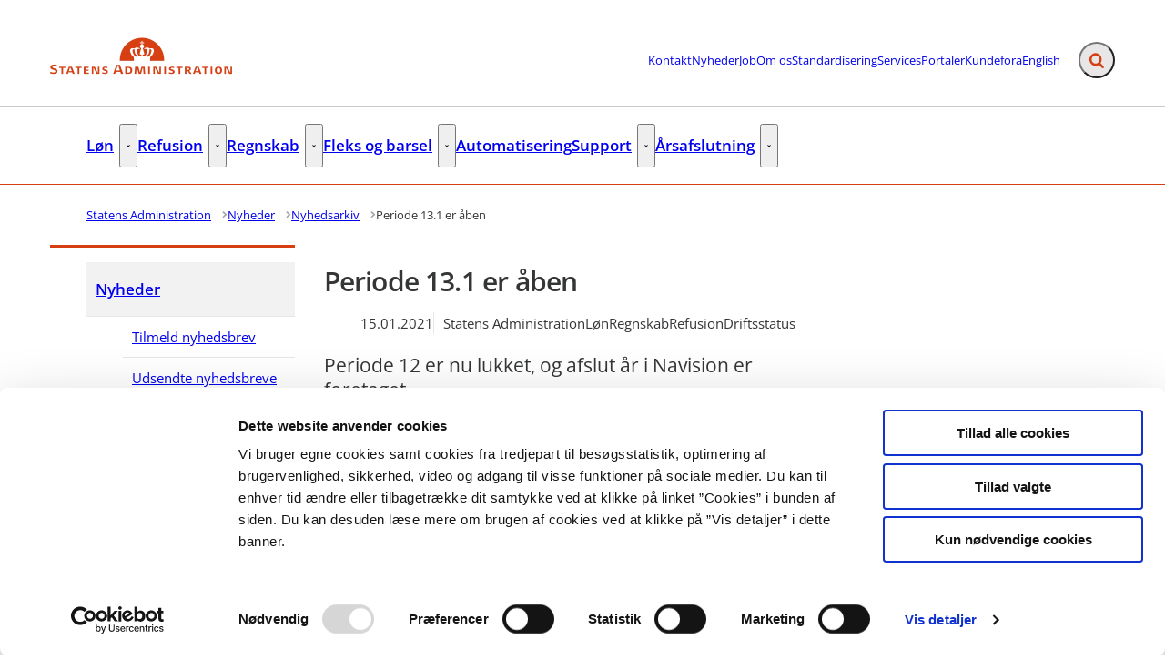

--- FILE ---
content_type: text/html; charset=utf-8
request_url: https://statens-adm.dk/nyheder/nyhedsarkiv/2021/januar/periode-131-er-aaben/
body_size: 54698
content:

<!DOCTYPE html>
<html lang="da" 
      class="layout-boxed hyphens-auto">
<head>
    <style>
        html {
            visibility: hidden;
            opacity: 0;
        }
    </style>
    <meta charset="UTF-8"/>
    <meta name="viewport" content="width=device-width, initial-scale=1.0"/>

    
    <link rel="shortcut icon" href="/media/lsals0dn/fav-2020.png?rmode=pad&amp;width=16&amp;height=16&amp;format=png&amp;bgcolor=transparent&amp;v=1d64fb908833950" />
    <link rel="apple-touch-icon" sizes="180x180" href="/media/lsals0dn/fav-2020.png?rmode=pad&amp;width=180&amp;height=180&amp;format=png&amp;bgcolor=transparent&amp;v=1d64fb908833950">
    <link rel="icon" type="image/png" sizes="32x32" href="/media/lsals0dn/fav-2020.png?rmode=pad&amp;width=32&amp;height=32&amp;format=png&amp;bgcolor=transparent&amp;v=1d64fb908833950">
    <link rel="icon" type="image/png" sizes="16x16" href="/media/lsals0dn/fav-2020.png?rmode=pad&amp;width=16&amp;height=16&amp;format=png&amp;bgcolor=transparent&amp;v=1d64fb908833950">

    
<title>Periode 13.1 er &#xE5;ben</title>
<meta name="description" content="Periode 12 er nu lukket, og afslut &#xE5;r i Navision er foretaget." />
<meta property="robots" content="follow, index" />


    
<meta property="og:type" content="website" />
<meta name="twitter:card" content="summary" />

    <meta name="twitter:title" content="Periode 13.1 er &#xE5;ben" />
    <meta property="og:title" content="Periode 13.1 er &#xE5;ben" />

    <meta property="og:description" content="Periode 12 er nu lukket, og afslut &#xE5;r i Navision er foretaget." />
    <meta name="twitter:description" content="Periode 12 er nu lukket, og afslut &#xE5;r i Navision er foretaget." />

<meta property="og:url" content="https://statens-adm.dk/nyheder/nyhedsarkiv/2021/januar/periode-131-er-aaben/" />
<meta name="twitter:site" content="https://statens-adm.dk/nyheder/nyhedsarkiv/2021/januar/periode-131-er-aaben/" />


    
    
        <meta name="silktide-cms" content="eyJjbXMiOiJVbWJyYWNvIiwiZWRpdG9yVXJsIjoiaHR0cHM6Ly9hZG1pbi5zdGF0ZW5zLWFkbS5kay91bWJyYWNvIy9jb250ZW50L2NvbnRlbnQvZWRpdC81NjczIn0=" />





    
        <script id="Cookiebot" data-cbid="86c08f5a-711e-4e28-8c9b-561854849463" type="text/javascript" async src="https://consent.cookiebot.com/uc.js"></script>


    

    <link rel="preload" as="style" onload="this.onload=null;this.rel='stylesheet'"  href="/dist/assets/main-C5nY4Gio.css"/>



    
    <!-- www.Cludo.com search start CSS -->
    <link type="text/css" rel="stylesheet" href="//customer.cludo.com/css/408/10463/cludo-search.min.css" />
    <!-- www.Cludo.com search end CSS   -->


    


    
    <!-- GLOBAL CODE START -->
<script defer src="https://analytics.silktide.com/3705cc18905b76099475ae994c564236.js"></script>
<script>
  (function (s,i,l,k,y) {
    s[i] = s[i] || y;
    s[l] = s[l] || [];
    s[k] = function(e, p) { p = p || {}; p.event = e; s[l].push(p); };
    s[k]('page_load');
  })(window, 'stConfig', 'stEvents', 'silktide', {});
</script>    <!-- GLOBAL CODE END -->

</head>
<body data-nodeid="5673" data-doctype="articlePage" data-level="6" data-pullrequest-number="681&#xD;&#xA;">
    


<style>
    /* IDENTITY GROUP */
    :root {
        --logo-width: 12.5rem;
        --logo-top: .563rem;
    }

    /* NAVIGATION GROUP */
    :root {
        --header-background-color: #ffffff;
        --header-text-color: #343536;
        --header-active-state-color: #d73f12;
        --nav-main-container-background-color: #ffffff;
        --nav-main-container-text-color: #343536;
        --nav-main-active-state-color: #d73f12;
        
        
        
    }

    /* FOOTER GROUP */
    :root {
        --footer-background-color: #676769;
        
        --footer-bar-background-color: #d73f12;
        --footer-bar-text-color: #ffffff;
    }

    /* COLORS GROUP */
    :root {
        /* Default colors */
        --color-body-text: #343536;
        --color-default-links: #3e72a6;
        /* A theme */
        --color-a: #d73f12;
        --color-a-dark: #bf3810;
        --color-a-light: #ea4514;
        --color-a-text: #ffffff;
        /* B theme */
        --color-b: #dbd9d6;
        --color-b-dark: #cfccc8;
        --color-b-light: #e5e3e1;
        --color-b-text: #343536;
        /* C theme */
        --color-c: #676769;
        --color-c-dark: #5a5a5c;
        --color-c-light: #717173;
        --color-c-text: #ffffff;
        /* D theme */
        --color-d: #b8cbd6;
        --color-d-dark: #a8bfcd;
        --color-d-light: #c5d4dd;
        --color-d-text: #343536;
        /* E theme */
        --color-e: #57707f;
        --color-e-dark: #4d6370;
        --color-e-light: #5f7b8b;
        --color-e-text: #ffffff;
        /* F theme */
        
        
        
        
        /* G theme */
        
        
        
        
        /* H theme */
        --color-h: #55565a;
        --color-h-dark: #3e3e40;
        --color-h-light: #858588;
        --color-h-text: #ffffff;
    }

    /* TYPOGRAPHY GROUP */

            @font-face {
                font-family: "headings-font";
                font-weight: 400;
                src: url("/media/wf1nqhm3/opensans-semibold.woff2") format("woff2");
                font-display: swap;
                font-style: normal;
            }

            :root {
                --headings-font-weight: 700;
            }
         

            @font-face {
                font-family: "body-font";
                font-weight: 400;
                src: url("/media/m5zfbzsn/opensans-regular.woff2") format("woff2");
                font-display: swap;
                font-style: normal;
            }
        

            @font-face {
                font-family: "body-font";
                font-weight: 700;
                src: url("/media/wf1nqhm3/opensans-semibold.woff2") format("woff2");
                font-display: swap;
                font-style: normal;
            }
        

            @font-face {
                font-family: "body-font";
                font-weight: 900;
                src: url("/media/bwgpqbi2/opensans-bold.woff2") format("woff2");
                font-display: swap;
                font-style: normal;
            }
        
    :root {
        
        
        
        
        
        
        
        
        
        
    }

    /* MODULE DEFAULTS GROUP */
    /* MODULE DEFAULTS GROUP: Shared module settings */
    :root {
        
    }
    /* MODULE DEFAULTS GROUP: Charts */
    :root {
        --color-chart-1: #3b5463;
        --color-chart-2: #ed5e66;
        --color-chart-3: #3dafd8;
        --color-chart-4: #008569;
        --color-chart-5: #85909a;
        --color-chart-6: #b43877;
        --color-chart-7: #bbe8ca;
        --color-chart-8: #c00000;
        --color-chart-9: #b09400;
        --color-chart-10: #fae549;
    }

    /* MODULE DEFAULTS GROUP: Forms */
    :root {
        
        
        
        
        
        
        
        
        
    }

    /* MODULE DEFAULTS GROUP: RTE */
    :root {
        --rte-generate-clickable-anchors: false;
    }

    /* LAYOUT GROUP */
    :root {
        
        
        
    }
    
</style>

<script type="text/javascript">
    window.themeSettings = {
        rteGenerateClickableAnchorsDictionary: "Link til denne sektion",
        dateFormat: "",
        docReader: {
            cid: "",
            showDocReader: false,
            openDocumentDictionary: "Lyt til dette dokument med ReadSpeaker docReader",
            listenLabelDictionary: "Lyt",
            lang: "da",
        },
        links: {
            openDocumentsInNewTab: false,
            openExternalLinksInNewTab: false
        }
    }
</script>


    
<section class="hide-on-print" aria-label="Tilg&#xE6;ngelighedslinks">
    <ul>
        <li>
            <a href="#main" class="skip-link">
                G&#xE5; til indhold
            </a>
        </li>
            <li>
                <a href="javascript: Cookiebot.renew()" class="skip-link">
                    Skift cookie indstillinger
                </a>
            </li>
    </ul>
</section>

    
<header class="main-header hide-on-print js-header">
    <div class="main-header__top">
        <div class="container main-header__top-container">
            <div class="main-header__top-inner">
                <div class="header-logo">
                    <a class="header-logo__link" href="/" title="G&#xE5; til forsiden">
                            <img class="header-logo__image" alt="" src="/media/lo0m5bwk/statens-adm-logo-2020.png?format=webp&quality=92"/>
                        <span class="sr-only">G&#xE5; til forsiden</span>
                    </a>
                </div>

                    <nav class="service-menu" aria-label="Service menu">
                        <ul class="service-menu__list">
                                <li>
                                    <a href="/kontakt/" class="" >
                                        Kontakt
                                    </a>
                                </li>
                                <li>
                                    <a href="/nyheder/" class="active" aria-current=page>
                                        Nyheder
                                    </a>
                                </li>
                                <li>
                                    <a href="/job/" class="" >
                                        Job
                                    </a>
                                </li>
                                <li>
                                    <a href="/om-os/" class="" >
                                        Om os
                                    </a>
                                </li>
                                <li>
                                    <a href="/standardisering/" class="" >
                                        Standardisering
                                    </a>
                                </li>
                                <li>
                                    <a href="/services/" class="" >
                                        Services
                                    </a>
                                </li>
                                <li>
                                    <a href="/portaler/" class="" >
                                        Portaler
                                    </a>
                                </li>
                                <li>
                                    <a href="/kundefora/" class="" >
                                        Kundefora
                                    </a>
                                </li>
                                <li>
                                    <a href="/english/" class="" >
                                        English
                                    </a>
                                </li>
                        </ul>
                    </nav>

                <div class="main-header__actions">
                            <div data-search-collapsed-on-desktop="true"
                                 data-search-open-downwards="false"
                                 data-uses-cludo="true"
                                 class="js-header-search
                                    header-search--preload
                                    header-search
                                    header-search--cludo
                                    
                                    header-search--rounded
                                    header-search--collapsed-on-desktop">
                                <form inert aria-hidden="true" action="/find/" class="header-search__form js-header-search-form" role="search" id="header-search-form">
                                    <label class="sr-only" for="header-search-input">Inds&#xE6;t s&#xF8;geord for at s&#xF8;ge p&#xE5; hjemmesiden.</label>
                                    <input id="header-search-input"
                                           type="search"
                                           class="header-search__input js-header-search-input"
                                           autocomplete="off"
                                           aria-autocomplete=list
                                           aria-haspopup=true
                                           name="searchrequest"
                                           placeholder="S&#xF8;g" />
                                    <button disabled class="header-search__submit js-header-search-submit" type="submit" title="S&#xF8;g">
                                        <span class="sr-only">S&#xF8;g</span>
                                        <svg version="1.1" xmlns="http://www.w3.org/2000/svg" width="30" height="32" viewBox="0 0 30 32" role="presentation"
     aria-hidden="true" fill="currentcolor">
    <path d="M20.571 14.857q0-3.304-2.348-5.652t-5.652-2.348-5.652 2.348-2.348 5.652 2.348 5.652 5.652 2.348 5.652-2.348 2.348-5.652zM29.714 29.714q0 0.929-0.679 1.607t-1.607 0.679q-0.964 0-1.607-0.679l-6.125-6.107q-3.196 2.214-7.125 2.214-2.554 0-4.884-0.991t-4.018-2.679-2.679-4.018-0.991-4.884 0.991-4.884 2.679-4.018 4.018-2.679 4.884-0.991 4.884 0.991 4.018 2.679 2.679 4.018 0.991 4.884q0 3.929-2.214 7.125l6.125 6.125q0.661 0.661 0.661 1.607z"></path>
</svg>

                                    </button>
                                </form>
                                <button title="Fold s&#xF8;gefelt ud"
                                        class="header-search__toggle js-header-search-toggle"
                                        id="header-search-toggle"
                                        aria-expanded="false"
                                        aria-controls="header-search-form"
                                        data-label-open="Fold s&#xF8;gefelt ud"
                                        data-label-close="Fold s&#xF8;gefelt ind">
                                    <span class="sr-only">Fold s&#xF8;gefelt ud</span>
                                    <svg version="1.1" xmlns="http://www.w3.org/2000/svg" width="30" height="32" viewBox="0 0 30 32" role="presentation"
     aria-hidden="true" fill="currentcolor">
    <path d="M20.571 14.857q0-3.304-2.348-5.652t-5.652-2.348-5.652 2.348-2.348 5.652 2.348 5.652 5.652 2.348 5.652-2.348 2.348-5.652zM29.714 29.714q0 0.929-0.679 1.607t-1.607 0.679q-0.964 0-1.607-0.679l-6.125-6.107q-3.196 2.214-7.125 2.214-2.554 0-4.884-0.991t-4.018-2.679-2.679-4.018-0.991-4.884 0.991-4.884 2.679-4.018 4.018-2.679 4.884-0.991 4.884 0.991 4.018 2.679 2.679 4.018 0.991 4.884q0 3.929-2.214 7.125l6.125 6.125q0.661 0.661 0.661 1.607z"></path>
</svg>

                                </button>
                            </div>


                    <button class="main-header__hamburger js-header-hamburger" aria-expanded="false" aria-controls="hamburger-menu" id="hamburger-menu-toggle">
                        <span class="sr-only">Menu</span>
                        <span class="hamburger"></span>
                    </button>
                </div>
            </div>
        </div>
    </div>

        <nav class="main-nav" aria-label="Hovedmenu">
            <div class="container">
                <ul class="main-nav__list main-nav__list--with-dropdowns ">
                        <li class="main-nav__list-item">
                            <a href="/loen/"
                               class="main-nav__link  "
                               >
                                L&#xF8;n
                            </a>
                                    <button class="main-nav__dropdown-toggle js-main-nav-dropdown-toggle" aria-expanded="false">
                                        <span class="sr-only">L&#xF8;n - Flere links</span>
                                        <svg version="1.1" xmlns="http://www.w3.org/2000/svg" width="32" height="32" viewBox="0 0 32 32" role="presentation"
     aria-hidden="true" fill="currentcolor">
    <path d="M30.054 14.429l-13.25 13.232q-0.339 0.339-0.804 0.339t-0.804-0.339l-13.25-13.232q-0.339-0.339-0.339-0.813t0.339-0.813l2.964-2.946q0.339-0.339 0.804-0.339t0.804 0.339l9.482 9.482 9.482-9.482q0.339-0.339 0.804-0.339t0.804 0.339l2.964 2.946q0.339 0.339 0.339 0.813t-0.339 0.813z"></path>
</svg>

                                    </button>
                                        <div class="main-nav__dropdown-list js-main-nav-dropdown">
                                            <ul class="dropdown-list">
                                                    <li>
                                                        <a href="/loen/hr-loen/" class=" nav-highlight-bordered">HR-l&#xF8;n</a>
                                                    </li>
                                                    <li>
                                                        <a href="/loen/loenkalender/" class=" nav-highlight-bordered">L&#xF8;nkalender</a>
                                                    </li>
                                                    <li>
                                                        <a href="/loen/system-og-begrebsoversigt/" class=" nav-highlight-bordered">System- og begrebsoversigt</a>
                                                    </li>
                                                    <li>
                                                        <a href="/loen/statens-hr-og-hr-sag/" class=" nav-highlight-bordered">Statens HR og HR-sag</a>
                                                    </li>
                                            </ul>
                                        </div>
                        </li>
                        <li class="main-nav__list-item">
                            <a href="/refusion/"
                               class="main-nav__link  "
                               >
                                Refusion
                            </a>
                                    <button class="main-nav__dropdown-toggle js-main-nav-dropdown-toggle" aria-expanded="false">
                                        <span class="sr-only">Refusion - Flere links</span>
                                        <svg version="1.1" xmlns="http://www.w3.org/2000/svg" width="32" height="32" viewBox="0 0 32 32" role="presentation"
     aria-hidden="true" fill="currentcolor">
    <path d="M30.054 14.429l-13.25 13.232q-0.339 0.339-0.804 0.339t-0.804-0.339l-13.25-13.232q-0.339-0.339-0.339-0.813t0.339-0.813l2.964-2.946q0.339-0.339 0.804-0.339t0.804 0.339l9.482 9.482 9.482-9.482q0.339-0.339 0.804-0.339t0.804 0.339l2.964 2.946q0.339 0.339 0.339 0.813t-0.339 0.813z"></path>
</svg>

                                    </button>
                                        <div class="main-nav__dropdown-list js-main-nav-dropdown">
                                            <ul class="dropdown-list">
                                                    <li>
                                                        <a href="/refusion/statens-refusion/" class=" nav-highlight-bordered">Statens Refusion</a>
                                                    </li>
                                                    <li>
                                                        <a href="/refusion/refusionstyper/" class=" nav-highlight-bordered">Refusionstyper</a>
                                                    </li>
                                                    <li>
                                                        <a href="/refusion/ansoegningsfrister-for-refusion/" class=" nav-highlight-bordered">Ans&#xF8;gningsfrister for refusion</a>
                                                    </li>
                                                    <li>
                                                        <a href="/refusion/kvalitetsudvikling/" class=" nav-highlight-bordered">Kvalitetsudvikling</a>
                                                    </li>
                                                    <li>
                                                        <a href="/refusion/rejseholdet/" class=" nav-highlight-bordered">Rejseholdet</a>
                                                    </li>
                                            </ul>
                                        </div>
                        </li>
                        <li class="main-nav__list-item">
                            <a href="/regnskab/"
                               class="main-nav__link  "
                               >
                                Regnskab
                            </a>
                                    <button class="main-nav__dropdown-toggle js-main-nav-dropdown-toggle" aria-expanded="false">
                                        <span class="sr-only">Regnskab - Flere links</span>
                                        <svg version="1.1" xmlns="http://www.w3.org/2000/svg" width="32" height="32" viewBox="0 0 32 32" role="presentation"
     aria-hidden="true" fill="currentcolor">
    <path d="M30.054 14.429l-13.25 13.232q-0.339 0.339-0.804 0.339t-0.804-0.339l-13.25-13.232q-0.339-0.339-0.339-0.813t0.339-0.813l2.964-2.946q0.339-0.339 0.804-0.339t0.804 0.339l9.482 9.482 9.482-9.482q0.339-0.339 0.804-0.339t0.804 0.339l2.964 2.946q0.339 0.339 0.339 0.813t-0.339 0.813z"></path>
</svg>

                                    </button>
                                        <div class="main-nav__dropdown-list js-main-nav-dropdown">
                                            <ul class="dropdown-list">
                                                    <li>
                                                        <a href="/regnskab/finans/" class=" nav-highlight-bordered">Finans</a>
                                                    </li>
                                                    <li>
                                                        <a href="/regnskab/kreditor/" class=" nav-highlight-bordered">Kreditor</a>
                                                    </li>
                                                    <li>
                                                        <a href="/regnskab/oekonomi/" class=" nav-highlight-bordered">&#xD8;konomi</a>
                                                    </li>
                                                    <li>
                                                        <a href="/regnskab/regnskabserklaeringer/" class=" nav-highlight-bordered">Regnskabserkl&#xE6;ringer</a>
                                                    </li>
                                                    <li>
                                                        <a href="/regnskab/regnskabsinstruks/" class=" nav-highlight-bordered">Regnskabsinstruks</a>
                                                    </li>
                                                    <li>
                                                        <a href="/regnskab/bemyndigelseserklaering/" class=" nav-highlight-bordered">Bemyndigelseserkl&#xE6;ring</a>
                                                    </li>
                                            </ul>
                                        </div>
                        </li>
                        <li class="main-nav__list-item">
                            <a href="/fleks-og-barsel/"
                               class="main-nav__link  "
                               >
                                Fleks og barsel
                            </a>
                                    <button class="main-nav__dropdown-toggle js-main-nav-dropdown-toggle" aria-expanded="false">
                                        <span class="sr-only">Fleks og barsel - Flere links</span>
                                        <svg version="1.1" xmlns="http://www.w3.org/2000/svg" width="32" height="32" viewBox="0 0 32 32" role="presentation"
     aria-hidden="true" fill="currentcolor">
    <path d="M30.054 14.429l-13.25 13.232q-0.339 0.339-0.804 0.339t-0.804-0.339l-13.25-13.232q-0.339-0.339-0.339-0.813t0.339-0.813l2.964-2.946q0.339-0.339 0.804-0.339t0.804 0.339l9.482 9.482 9.482-9.482q0.339-0.339 0.804-0.339t0.804 0.339l2.964 2.946q0.339 0.339 0.339 0.813t-0.339 0.813z"></path>
</svg>

                                    </button>
                                        <div class="main-nav__dropdown-list js-main-nav-dropdown">
                                            <ul class="dropdown-list">
                                                    <li>
                                                        <a href="/fleks-og-barsel/den-statslige-fleksjobordning/" class=" nav-highlight-bordered">Den statslige fleksjobordning</a>
                                                    </li>
                                                    <li>
                                                        <a href="/fleks-og-barsel/den-statslige-barselsfond/" class=" nav-highlight-bordered">Den statslige Barselsfond</a>
                                                    </li>
                                            </ul>
                                        </div>
                        </li>
                        <li class="main-nav__list-item">
                            <a href="/automatisering/"
                               class="main-nav__link  "
                               >
                                Automatisering
                            </a>
                        </li>
                        <li class="main-nav__list-item">
                            <a href="/support/"
                               class="main-nav__link  "
                               >
                                Support
                            </a>
                                    <button class="main-nav__dropdown-toggle js-main-nav-dropdown-toggle" aria-expanded="false">
                                        <span class="sr-only">Support - Flere links</span>
                                        <svg version="1.1" xmlns="http://www.w3.org/2000/svg" width="32" height="32" viewBox="0 0 32 32" role="presentation"
     aria-hidden="true" fill="currentcolor">
    <path d="M30.054 14.429l-13.25 13.232q-0.339 0.339-0.804 0.339t-0.804-0.339l-13.25-13.232q-0.339-0.339-0.339-0.813t0.339-0.813l2.964-2.946q0.339-0.339 0.804-0.339t0.804 0.339l9.482 9.482 9.482-9.482q0.339-0.339 0.804-0.339t0.804 0.339l2.964 2.946q0.339 0.339 0.339 0.813t-0.339 0.813z"></path>
</svg>

                                    </button>
                                        <div class="main-nav__dropdown-list js-main-nav-dropdown">
                                            <ul class="dropdown-list">
                                                    <li>
                                                        <a href="/support/serviceportalen/" class=" nav-highlight-bordered">Serviceportalen</a>
                                                    </li>
                                                    <li>
                                                        <a href="/support/oekonomisupport/" class=" nav-highlight-bordered">&#xD8;konomisupport</a>
                                                    </li>
                                                    <li>
                                                        <a href="/support/loensupport/" class=" nav-highlight-bordered">L&#xF8;nsupport</a>
                                                    </li>
                                                    <li>
                                                        <a href="/support/brugeradministration/" class=" nav-highlight-bordered">Brugeradministration</a>
                                                    </li>
                                            </ul>
                                        </div>
                        </li>
                        <li class="main-nav__list-item">
                            <a href="/aarsafslutning/"
                               class="main-nav__link  "
                               >
                                &#xC5;rsafslutning
                            </a>
                                    <button class="main-nav__dropdown-toggle js-main-nav-dropdown-toggle" aria-expanded="false">
                                        <span class="sr-only">&#xC5;rsafslutning - Flere links</span>
                                        <svg version="1.1" xmlns="http://www.w3.org/2000/svg" width="32" height="32" viewBox="0 0 32 32" role="presentation"
     aria-hidden="true" fill="currentcolor">
    <path d="M30.054 14.429l-13.25 13.232q-0.339 0.339-0.804 0.339t-0.804-0.339l-13.25-13.232q-0.339-0.339-0.339-0.813t0.339-0.813l2.964-2.946q0.339-0.339 0.804-0.339t0.804 0.339l9.482 9.482 9.482-9.482q0.339-0.339 0.804-0.339t0.804 0.339l2.964 2.946q0.339 0.339 0.339 0.813t-0.339 0.813z"></path>
</svg>

                                    </button>
                                        <div class="main-nav__dropdown-list js-main-nav-dropdown">
                                            <ul class="dropdown-list">
                                                    <li>
                                                        <a href="/aarsafslutning/tidsplan-for-aarsafslutningen/" class=" nav-highlight-bordered">Tidsplan for &#xE5;rsafslutningen</a>
                                                    </li>
                                                    <li>
                                                        <a href="/aarsafslutning/regnskab/" class=" nav-highlight-bordered">Regnskab</a>
                                                    </li>
                                                    <li>
                                                        <a href="/aarsafslutning/loen/" class=" nav-highlight-bordered">L&#xF8;n</a>
                                                    </li>
                                                    <li>
                                                        <a href="/aarsafslutning/refusion/" class=" nav-highlight-bordered">Refusion</a>
                                                    </li>
                                            </ul>
                                        </div>
                        </li>
                </ul>
            </div>
        </nav>

    <nav class="hamburger-menu js-header-hamburger-menu" inert aria-hidden="true" id="hamburger-menu" aria-labelledby="hamburger-menu-toggle" data-use-desktop-menu-items-on-mobile="false">
        <div class="container">
                    <ul class="hamburger-menu__primary-list js-header-hamburger-menu-list" data-site-id="5359" data-current-id="5673" data-dropdown-label-suffix="Flere links">
                            <li>
                                <a href="/loen/" class="">
                                    L&#xF8;n
                                </a>
                            </li>
                            <li>
                                <a href="/refusion/" class="">
                                    Refusion
                                </a>
                            </li>
                            <li>
                                <a href="/regnskab/" class="">
                                    Regnskab
                                </a>
                            </li>
                            <li>
                                <a href="/fleks-og-barsel/" class="">
                                    Fleks og barsel
                                </a>
                            </li>
                            <li>
                                <a href="/automatisering/" class="">
                                    Automatisering
                                </a>
                            </li>
                            <li>
                                <a href="/support/" class="">
                                    Support
                                </a>
                            </li>
                            <li>
                                <a href="/aarsafslutning/" class="">
                                    &#xC5;rsafslutning
                                </a>
                            </li>
                    </ul>

                <ul class="hamburger-menu__service-list" aria-label="Service menu">
                        <li>
                            <a href="/kontakt/" class="" >
                                Kontakt
                            </a>
                        </li>
                        <li>
                            <a href="/nyheder/" class="active" aria-current=page>
                                Nyheder
                            </a>
                        </li>
                        <li>
                            <a href="/job/" class="" >
                                Job
                            </a>
                        </li>
                        <li>
                            <a href="/om-os/" class="" >
                                Om os
                            </a>
                        </li>
                        <li>
                            <a href="/standardisering/" class="" >
                                Standardisering
                            </a>
                        </li>
                        <li>
                            <a href="/services/" class="" >
                                Services
                            </a>
                        </li>
                        <li>
                            <a href="/portaler/" class="" >
                                Portaler
                            </a>
                        </li>
                        <li>
                            <a href="/kundefora/" class="" >
                                Kundefora
                            </a>
                        </li>
                        <li>
                            <a href="/english/" class="" >
                                English
                            </a>
                        </li>
                </ul>
        </div>
    </nav>
</header>


    <main id="main" class="js-inview-wrapper">
        



        

<div class="custom-grid"
     data-grid-columns="12">
    
<div class="custom-grid__layout-container">
        <div class="custom-grid__layout-item" data-doctype="contentPageLayout">

<div class="layout-content-page">
    <div class="">
        
    <div class="area-top-campaign" role="complementary" aria-label="F&#xF8;r indhold">
        
    </div>


        <div class="container area-tools-container">
            <div class="row">
                <div class="col-12">
                    
    <div class="area-tools">
        
    <nav aria-label="Br&#xF8;dkrummesti" class="">
        <ol id="breadcrumbs" class="breadcrumbs" itemscope itemtype="http://schema.org/BreadcrumbList">
                <li itemprop="itemListElement" itemscope itemtype="http://schema.org/ListItem">
                        <a href="https://statens-adm.dk/"
                           class="breadcrumbs__previous-page"
                           title="Statens Administration"
                           itemprop="item">
                            <span itemprop="name">Statens Administration</span>
                        </a>
                            <div class="breadcrumbs__icon">
                                <svg version="1.1" xmlns="http://www.w3.org/2000/svg" width="23" height="32" viewBox="0 0 23 32" role="presentation"
     aria-hidden="true" fill="currentcolor">
    <path d="M19.768 15.661l-13.25 13.25q-0.339 0.339-0.804 0.339t-0.804-0.339l-2.964-2.964q-0.339-0.339-0.339-0.804t0.339-0.804l9.482-9.482-9.482-9.482q-0.339-0.339-0.339-0.804t0.339-0.804l2.964-2.964q0.339-0.339 0.804-0.339t0.804 0.339l13.25 13.25q0.339 0.339 0.339 0.804t-0.339 0.804z"></path>
</svg>

                            </div>
                    <meta itemprop="position" content="1"/>
                </li>
                <li itemprop="itemListElement" itemscope itemtype="http://schema.org/ListItem">
                        <a href="https://statens-adm.dk/nyheder/"
                           class="breadcrumbs__previous-page"
                           title="Nyheder"
                           itemprop="item">
                            <span itemprop="name">Nyheder</span>
                        </a>
                            <div class="breadcrumbs__icon">
                                <svg version="1.1" xmlns="http://www.w3.org/2000/svg" width="23" height="32" viewBox="0 0 23 32" role="presentation"
     aria-hidden="true" fill="currentcolor">
    <path d="M19.768 15.661l-13.25 13.25q-0.339 0.339-0.804 0.339t-0.804-0.339l-2.964-2.964q-0.339-0.339-0.339-0.804t0.339-0.804l9.482-9.482-9.482-9.482q-0.339-0.339-0.339-0.804t0.339-0.804l2.964-2.964q0.339-0.339 0.804-0.339t0.804 0.339l13.25 13.25q0.339 0.339 0.339 0.804t-0.339 0.804z"></path>
</svg>

                            </div>
                    <meta itemprop="position" content="2"/>
                </li>
                <li itemprop="itemListElement" itemscope itemtype="http://schema.org/ListItem">
                        <a href="https://statens-adm.dk/nyheder/nyhedsarkiv/"
                           class="breadcrumbs__previous-page"
                           title="Nyhedsarkiv"
                           itemprop="item">
                            <span itemprop="name">Nyhedsarkiv</span>
                        </a>
                            <div class="breadcrumbs__icon">
                                <svg version="1.1" xmlns="http://www.w3.org/2000/svg" width="23" height="32" viewBox="0 0 23 32" role="presentation"
     aria-hidden="true" fill="currentcolor">
    <path d="M19.768 15.661l-13.25 13.25q-0.339 0.339-0.804 0.339t-0.804-0.339l-2.964-2.964q-0.339-0.339-0.339-0.804t0.339-0.804l9.482-9.482-9.482-9.482q-0.339-0.339-0.339-0.804t0.339-0.804l2.964-2.964q0.339-0.339 0.804-0.339t0.804 0.339l13.25 13.25q0.339 0.339 0.339 0.804t-0.339 0.804z"></path>
</svg>

                            </div>
                    <meta itemprop="position" content="3"/>
                </li>
                <li itemprop="itemListElement" itemscope itemtype="http://schema.org/ListItem">
                        <div aria-current="page" class="breadcrumbs__current-page" itemprop="item">
                            <span itemprop="name">Periode 13.1 er &#xE5;ben</span>
                        </div>
                    <meta itemprop="position" content="6"/>
                </li>
        </ol>
    </nav>


    </div>

                </div>
            </div>
        </div>

        <div class="container">
            <div class="row">
                <div class="col-12 col-sm-3">
                    
<div class="area-left-navigation">
    

<nav class="side-menu  "
     aria-label="Side menu"
     data-dropdown-label-suffix="Flere links"
     data-active-indicator-class="nav-highlight-bordered">
    <ul>
        <li>
            <a class="side-menu__top-link "  href="/nyheder/">Nyheder</a>
                <ul class="side-menu__top-list">
                        <li class="side-menu__top-item">
                            <a href="/nyheder/tilmeld-nyhedsbrev/"  class="nav-highlight-bordered ">Tilmeld nyhedsbrev</a>
                        
                        </li>
                        <li class="side-menu__top-item">
                            <a href="/nyheder/udsendte-nyhedsbreve/"  class="nav-highlight-bordered ">Udsendte nyhedsbreve</a>
                        
                        </li>
                        <li class="side-menu__top-item">
                            <a href="/nyheder/nyhedsarkiv/"  class="nav-highlight-bordered ">Nyhedsarkiv</a>
                        
                        </li>
                </ul>
        </li>
    </ul>
</nav>


</div>
                </div>
                <div class="col-12 col-sm-9">
                    
    <div class="area-hero-content">
        
    </div>


                    <div class="row">
                        <div class="col-12 col-sm-8">
                            
<div class="area-content  ">
    


    


    
    <h1 class="area-content__headline">Periode 13.1 er &#xE5;ben</h1>



    

    
    
    <div class="area-content__info">
        <ul class="area-content__tags">
                <li class="area-content__date" aria-label="Dato">
                    
    <time class="area-content__date-time" datetime="2021-01-15" title="15. januar 2021">15.01.2021</time>

                </li>
            
<li class="area-content__tag" aria-label="Kategori">Statens Administration</li><li class="area-content__tag" aria-label="Kategori">L&#xF8;n</li><li class="area-content__tag" aria-label="Kategori">Regnskab</li><li class="area-content__tag" aria-label="Kategori">Refusion</li><li class="area-content__tag" aria-label="Kategori">Driftsstatus</li>
        </ul>
    </div>

    
    



    <p class="area-content__intro">Periode 12 er nu lukket, og afslut &#xE5;r i Navision er foretaget.</p>



    
    <div class="area-content__text content-rte">
        <p>Periode 12 er nu lukket, og afslut &aring;r i Navision er foretaget, jf. <a href="" title="Vejledning for &aring;rsafslutning.pdf"><span>Vejledning for &aring;rsafslutning</span></a>. Navision kan derfor tilg&aring;s igen.</p>
<p>Periode 13.1, der l&oslash;ber fra den 15. januar 2021 &ndash; 1. februar 2021 er nu &aring;ben. I forhold til DDI-bestillinger vil posteringerne vedr. &aring;rsafslutningen have f&oslash;rsteprioritet. S&aring;fremt der m&aring;tte v&aelig;re s&aelig;rlige prioriteringer, bedes I kontakte jeres respektive <a href="https://statens-adm.dk/kontakt/kontakt-dit-team/" title="finansteam.dk/kontakt/kontakt-dit-team/"><span>finansteam</span></a>.</p>
<p>Bevillingsafregninger for 2020 skal v&aelig;re afsluttet og bogf&oslash;rt i Navision i periode 13.1 senest mandag den 1. februar 2021. For at sikre en effektiv behandling af bevillingsafregningerne hos Statens Administration, bedes I navngive jeres DDI-bestillinger til bevillingsafregningerne som f&oslash;lgende:</p>
<p><strong>Bevillingsafregning 2020 behandles af Finans</strong></p>
<p>I forbindelse med indsendelse af DDI-bestillingen skal jeres <a href="/kontakt/" title="finansteam" target="_blank"><span>finansteam</span></a> altid kontaktes. N&aring;r sidste bevillingsafregning er bogf&oslash;rt, vil der blive sp&aelig;rret for bogf&oslash;ring.</p>
<p>Har I sp&oslash;rgsm&aring;l til ovenst&aring;ende, er I velkomne til at kontakte jeres <a href="/kontakt/" title="finansteam" target="_blank"><span>finansteam</span></a>.</p>
<p>&nbsp;</p>
    </div>

    
    

    
    

</div>



                                <div class="area-additional-content"></div>

                        </div>

                        <div class="col-12 col-sm-4">
                            
    <div class="area-aside" role="complementary" aria-label="Supplerende indhold">
        
    </div>

                        </div>
                    </div>
                </div>
            </div>
        </div>

        
    <div class="area-bottom-campaign" 
         role="complementary" 
         aria-label="Efter indhold"
        ></div>

    </div>
</div>
        </div>
</div>

</div>

    </main>

    <footer id="footer" class="main-footer hide-on-print ">

    <div class="area-footer">
        
<div class="custom-grid__layout-container">


        <div class="fullscreen-container custom-grid__container">
            <div class="row row--flat  custom-grid__row">
                    <div
                        data-doctype="innerGrid"
                        class="custom-grid__layout-item col-12 grid-col-sm-12">
<div class="inner-grid 
     
     grid-module     bg-align-center bg-fit-cover  theme-c      
     inner-grid--padded 
     inner-grid--fullscreen"
     
     
     style="--grid-columns-nested: 12;">
    

     <div class="inner-grid__inner">

         
<div class="custom-grid__layout-container">


        <div class="container custom-grid__container">
            <div class="row   custom-grid__row">
                    <div
                        data-doctype="richText"
                        class="custom-grid__layout-item col-12 grid-col-sm-3">

    <div class="rich-text-module grid-module             "  >
        <div class="content-rte">
            <h2>Statens Administration</h2>
<p>Arsenalvej 33<br>9800 Hjørring</p>
<p><a href="tel:33929800">3392 9800</a> <br><a href="mailto:regnskab@statens-adm.dk">regnskab@statens-adm.dk</a> <br><a href="mailto:loen@statens-adm.dk">loen@statens-adm.dk</a> <br><a href="mailto:statens-adm@statens-adm.dk">statens-adm@statens-adm.dk</a> </p>
<p>EAN: 5798000010703<br>CVR: 33391005</p>
        </div>
    </div>
                    </div>
                    <div
                        data-doctype="richText"
                        class="custom-grid__layout-item col-12 grid-col-sm-3">

    <div class="rich-text-module grid-module             "  >
        <div class="content-rte">
            <h2>Telefontid</h2>
<p><strong>Løn og refusion</strong></p>
<p>Man - tor kl. 9-15 (fre kl. 9-13)</p>
<p><strong>Regnskab</strong></p>
<p>Man - tor kl. 9-15 (fre kl. 9-13)</p>
<p>2. og 3. hverdag i måneden kl. 9-17</p>
<p><strong>Økonomi og administration, RejsUd samt Fakturamanager</strong></p>
<p>Man - fre kl. 9-15</p>
<p><strong>Fleksbarsel</strong></p>
<p>Man - tor kl. 10–14 (fre kl. 10-13)</p>
<p><a href="#" title="Tidsplan for årsafslutningen">Vær opmærksom på særlige telefontider for Regnskab under årsafslutningen</a></p>
        </div>
    </div>
                    </div>
                    <div
                        data-doctype="linkList"
                        class="custom-grid__layout-item col-12 grid-col-sm-3">

<div class="link-list   grid-module             "  >
    
    
<h2 class="module-headline module-headline--small link-list__headline" style="--headline-length:7;">Genveje</h2>
    
            <ul class="link-list__list p link-list__list--slim link-list__list--gap-default">
                        <li>
                            <a class="link-arrow" href="/portaler/kundeportalen/">Kundeportalen</a>
                        </li>
                        <li>
                            <a class="link-arrow" href="/portaler/loenportal/">L&#xF8;nportal</a>
                        </li>
                        <li>
                            <a class="link-arrow" href="/portaler/epicenter/">Epicenter</a>
                        </li>
                        <li>
                            <a class="link-arrow" href="/om-os/om-statens-administration/kerneopgaver/">Kerneopgaver</a>
                        </li>
                        <li>
                            <a class="link-arrow" href="/job/ledige-stillinger/">Ledige stillinger</a>
                        </li>
                        <li>
                            <a class="link-arrow" href="/kontakt/presse/">Presse</a>
                        </li>
                        <li>
                            <a class="link-arrow" href="/nyheder/tilmeld-nyhedsbrev/">Tilmeld nyhedsbreve</a>
                        </li>
                        <li>
                            <a class="link-arrow" href="/om-os/aktiv-information/cookies/">Cookies</a>
                        </li>
                        <li>
                            <a class="link-arrow" href="https://www.was.digst.dk/statens-adm-dk">Tilg&#xE6;ngelighedserkl&#xE6;ring</a>
                        </li>
                        <li>
                            <a class="link-arrow" href="/whistleblowerordning/" target="_blank">Statens Administrations whistleblowerordning</a>
                        </li>
            </ul>
</div>                    </div>
                    <div
                        data-doctype="linkList"
                        class="custom-grid__layout-item col-12 grid-col-sm-3">

<div class="link-list   grid-module             "  >
    
    
<h2 class="module-headline module-headline--small link-list__headline" style="--headline-length:17;">Finansministeriet</h2>
    
            <ul class="link-list__list p link-list__list--slim link-list__list--gap-default">
                        <li>
                            <a class="link-arrow" href="https://fm.dk/" target="_blank">Finansministeriets departement</a>
                        </li>
                        <li>
                            <a class="link-arrow" href="https://oes.dk/" target="_blank">&#xD8;konomistyrelsen</a>
                        </li>
                        <li>
                            <a class="link-arrow" href="https://www.medst.dk/" target="_blank">Medarbejder- og Kompetencestyrelsen</a>
                        </li>
                        <li>
                            <a class="link-arrow" href="https://statens-it.dk/" target="_blank">Statens It</a>
                        </li>
                        <li>
                            <a class="link-arrow" href="https://dreamgruppen.dk/" target="_blank">DREAM</a>
                        </li>
            </ul>
</div>                    </div>
            </div>
        </div>
        <div class="container custom-grid__container">
            <div class="row   custom-grid__row">
                    <div
                        data-doctype="code"
                        class="custom-grid__layout-item col-12 grid-col-sm-12">

    <div class="code-module  grid-module             "  >
        <script defer src="https://analytics.silktide.com/de0a0a4d9287adb6dab0b62fa9101a0c.js"></script>
<script>
  (function (s,i,l,k,y) {
    s[i] = s[i] || y;
    s[l] = s[l] || [];
    s[k] = function(e, p) { p = p || {}; p.event = e; s[l].push(p); };
    s[k]('page_load');
  })(window, 'stConfig', 'stEvents', 'silktide', {});
</script>
    </div>
                    </div>
            </div>
        </div>
</div>

     </div>
</div>                    </div>
            </div>
        </div>
</div>

    </div>
    
        <div class="footer-bar">
            <div class="container footer-bar__container">
                    <ul class="footer-bar__links-list">
                            <li>
                                <a class="share-icon"
                                   href="https://www.linkedin.com/company/statens-administration/?originalSubdomain=dk"
                                   target="_blank"
                                   title="LinkedIn">
                                    <span class="sr-only">LinkedIn</span>
                                    <svg version="1.1" xmlns="http://www.w3.org/2000/svg" width="28" height="32" viewBox="0 0 28 32"
    role="presentation" class="icon-linkedin"
    aria-hidden="true" fill="currentcolor">
    <path
        d="M6.232 11.161v17.696h-5.893v-17.696h5.893zM6.607 5.696q0.018 1.304-0.902 2.179t-2.42 0.875h-0.036q-1.464 0-2.357-0.875t-0.893-2.179q0-1.321 0.92-2.188t2.402-0.866 2.375 0.866 0.911 2.188zM27.429 18.714v10.143h-5.875v-9.464q0-1.875-0.723-2.938t-2.259-1.063q-1.125 0-1.884 0.616t-1.134 1.527q-0.196 0.536-0.196 1.446v9.875h-5.875q0.036-7.125 0.036-11.554t-0.018-5.286l-0.018-0.857h5.875v2.571h-0.036q0.357-0.571 0.732-1t1.009-0.929 1.554-0.777 2.045-0.277q3.054 0 4.911 2.027t1.857 5.938z"></path>
</svg>
                                </a>
                            </li>
                    </ul>
                
                    <div class="footer-bar__logo-wrapper">
                        <img class="footer-bar__logo" alt="" loading="lazy" src="/media/q0dhztbg/statens-administration-negativ.png?format=webp&quality=92" />
                    </div>
            </div>
        </div>
</footer>

    




    <script defer type=module src="/dist/assets/main-Brr5lbT2.js"></script>



    <script defer type=module src="/dist/assets/main-react-CA_Dpely.js"></script>


    


    
        <!-- www.Cludo.com Search body init script start -->
        <script type="text/javascript" src="//customer.cludo.com/scripts/bundles/search-script.min.js"></script>
        <script>
            var CludoSearch;
            (function () {
                var cludoSettings = {
                    customerId: 408,
                    engineId: 10463,
                    searchUrl: "/find/",
                    searchInputs: ["header-search-form","cludo-search-content-form"],
                    initSearchBoxText: "",
                    loading: "<img src='//customer.cludo.com/img/loading.gif' alt='Loading' class='loading cludo-loading' role='progressbar' />",
                    language: "da",
                };
                CludoSearch= new Cludo(cludoSettings);
                CludoSearch.init();
            })();
        </script>
        <!-- www.Cludo.com Search body init script end -->

    


    
    <script type="text/plain" data-cookieconsent="statistics">
        (function () {
            var sz = document.createElement('script'); sz.type = 'text/javascript'; sz.async = true;
            sz.src = '//siteimproveanalytics.com/js/siteanalyze_5180770.js';
            var s = document.getElementsByTagName('script')[0]; s.parentNode.insertBefore(sz, s);
        })();
    </script>

</body>
</html>